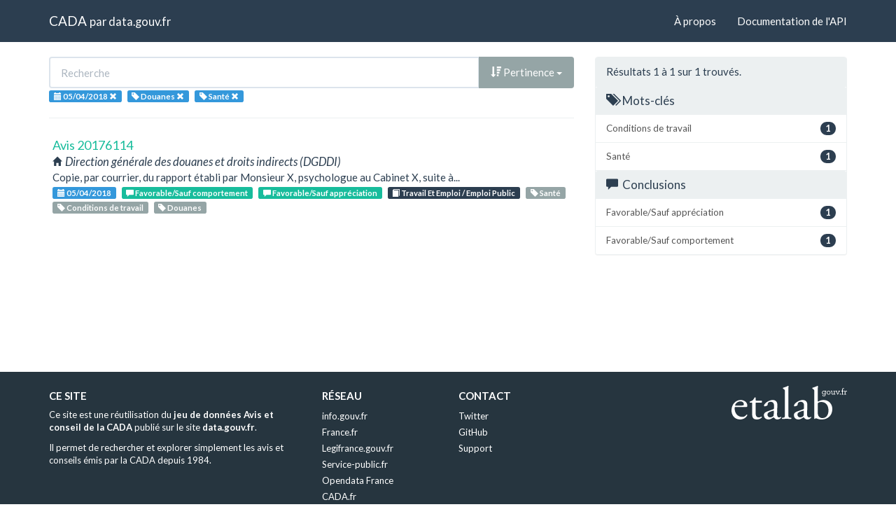

--- FILE ---
content_type: text/html; charset=utf-8
request_url: https://cada.data.gouv.fr/search?tag=Douanes&tag=Sant%C3%A9&page=1&session=2018-04-05
body_size: 2695
content:
<!doctype html>
<html lang="fr">
<head>
    <meta charset="utf-8">
    <meta name="viewport" content="width=device-width, initial-scale=1">
    <link rel="icon" href="data:," />

    <title>Recherche - CADA</title>

    
    <link rel="stylesheet" href="/static/css/cada.min.css?6f0de776" />
    
</head>
<body>
    <main class="wrapper">
        <nav class="navbar navbar-default navbar-static-top" role="navigation">
            <div class="container">
                <!-- Brand and toggle get grouped for better mobile display -->
                <div class="navbar-header">
                    <button type="button" class="navbar-toggle" data-toggle="collapse" data-target=".navbar-collapse">
                        <span class="sr-only">Toggle navigation</span>
                        <span class="icon-bar"></span>
                        <span class="icon-bar"></span>
                        <span class="icon-bar"></span>
                    </button>
                    <div class="navbar-brand">
                        <a href="/">CADA</a>
                        <small>
                        par
                        <a href="http://www.data.gouv.fr">data.gouv.fr</a>
                        </small>
                    </div>
                </div>

                <div class="collapse navbar-collapse">
                    <ul class="nav navbar-nav navbar-right">
                        <li><a href="/about">À propos</a></li>
                        <li><a href="/api/">Documentation de l'API</a></li>
                    </ul>
                    
                    
                    
                </div>
            </div>
        </nav>


        <div class="container">
            

            <div class="page">
            
<div class="row">
    <div class="col-md-8">

        <div class="row">
            <form class="col-lg-12" action="/search?tag=Douanes&amp;page=1&amp;session=2018-04-05">
                <div class="input-group">
                    <input type="text" name="q" class="form-control"
                        placeholder="Recherche" value="">
                    <div class="input-group-btn">
                        <button type="button" class="btn btn-default dropdown-toggle" data-toggle="dropdown">
                            
                                <span class="glyphicon glyphicon-sort-by-attributes-alt"></span>
                                Pertinence
                            
                            <span class="caret"></span>
                        </button>
                        <ul class="dropdown-menu pull-right">
                            <li>
                                <a href="https://cada.data.gouv.fr/search?tag=Douanes&amp;tag=Sant%C3%A9&amp;page=1&amp;session=2018-04-05">
                                    Pertinence
                                </a>
                            </li>
                            
                                




<li>
    <a href="https://cada.data.gouv.fr/search?tag=Douanes&amp;tag=Sant%C3%A9&amp;session=2018-04-05&amp;sort=topic+asc">
        <span class="glyphicon glyphicon-sort-by-alphabet"></span>
        Thème
    </a>
</li>


<li>
    <a href="https://cada.data.gouv.fr/search?tag=Douanes&amp;tag=Sant%C3%A9&amp;session=2018-04-05&amp;sort=topic+desc">
        <span class="glyphicon glyphicon-sort-by-alphabet-alt"></span>
        Thème
    </a>
</li>


                            
                                




<li>
    <a href="https://cada.data.gouv.fr/search?tag=Douanes&amp;tag=Sant%C3%A9&amp;session=2018-04-05&amp;sort=administration+asc">
        <span class="glyphicon glyphicon-sort-by-alphabet"></span>
        Administration
    </a>
</li>


<li>
    <a href="https://cada.data.gouv.fr/search?tag=Douanes&amp;tag=Sant%C3%A9&amp;session=2018-04-05&amp;sort=administration+desc">
        <span class="glyphicon glyphicon-sort-by-alphabet-alt"></span>
        Administration
    </a>
</li>


                            
                                




<li>
    <a href="https://cada.data.gouv.fr/search?tag=Douanes&amp;tag=Sant%C3%A9&amp;session=2018-04-05&amp;sort=session+desc">
        <span class="glyphicon glyphicon-sort-by-order-alt"></span>
        Séance
    </a>
</li>


<li>
    <a href="https://cada.data.gouv.fr/search?tag=Douanes&amp;tag=Sant%C3%A9&amp;session=2018-04-05&amp;sort=session+asc">
        <span class="glyphicon glyphicon-sort-by-order"></span>
        Séance
    </a>
</li>


                            
                        </ul>
                    </div>
                </div>
            </form>
        </div>

        <div class="row">
            <div class="col-sm-12 label-list">
                



                


<span class="tag label label-info" title="Séance">
    
    <span class="glyphicon glyphicon-calendar"></span>
    
    <span>05/04/2018</span>
    <a href="https://cada.data.gouv.fr/search?tag=Douanes&tag=Sant%C3%A9">
        <span class="close-icon glyphicon glyphicon-remove"></span>
    </a>
</span>


                


<span class="tag label label-info" title="Mot-clé">
    
    <span class="glyphicon glyphicon-tag"></span>
    
    <span>Douanes</span>
    <a href="https://cada.data.gouv.fr/search?session=2018-04-05&tag=Sant%C3%A9">
        <span class="close-icon glyphicon glyphicon-remove"></span>
    </a>
</span>

<span class="tag label label-info" title="Mot-clé">
    
    <span class="glyphicon glyphicon-tag"></span>
    
    <span>Santé</span>
    <a href="https://cada.data.gouv.fr/search?session=2018-04-05&tag=Douanes">
        <span class="close-icon glyphicon glyphicon-remove"></span>
    </a>
</span>


                



                



                



            </div>
        </div>

        <hr/>

        <ul class="list-unstyled search-result">
            
            <li>
                <a class="title" href="/20176114/">
                    Avis 20176114
                </a>
                <div class="subtitle">
                    <span class="glyphicon glyphicon-home"></span>
                    Direction générale des douanes et droits indirects (DGDDI)
                </div>
                <div class="excerpt">Copie, par courrier, du rapport établi par Monsieur X, psychologue au Cabinet X, suite à...</div>
                <div class="label-list">
                    <a class="label label-info" title="Séance"
                        href="/search?session=2018-04-05">
                        <span class="glyphicon glyphicon-calendar"></span>
                        05/04/2018
                    </a>
                    
                    <a
                        
                        class="label label-success"
                        
                        title="Conclusion"
                        href="/search?meaning=Favorable%2FSauf+comportement">
                        <span class="glyphicon glyphicon-comment"></span>
                        Favorable/Sauf comportement
                    </a>
                    
                    <a
                        
                        class="label label-success"
                        
                        title="Conclusion"
                        href="/search?meaning=Favorable%2FSauf+appr%C3%A9ciation">
                        <span class="glyphicon glyphicon-comment"></span>
                        Favorable/Sauf appréciation
                    </a>
                    
                    
                    <a class="label label-primary" title="Thème"
                        href="/search?topic=Travail+Et+Emploi+%2F+Emploi+Public">
                        <span class="glyphicon glyphicon-book"></span>
                        Travail Et Emploi / Emploi Public
                    </a>
                    
                    
                    <a class="label label-default" title="Tag"
                        href="/search?tag=Sant%C3%A9">
                        <span class="glyphicon glyphicon-tag"></span>
                        Santé
                    </a>
                    
                    <a class="label label-default" title="Tag"
                        href="/search?tag=Conditions+de+travail">
                        <span class="glyphicon glyphicon-tag"></span>
                        Conditions de travail
                    </a>
                    
                    <a class="label label-default" title="Tag"
                        href="/search?tag=Douanes">
                        <span class="glyphicon glyphicon-tag"></span>
                        Douanes
                    </a>
                    
                </div>
            </li>
            
        </ul>

        




    </div>
    <aside class="col-md-4">

        <div class="panel panel-default">
            <div class="panel-heading">
                
                    Résultats 1
                    à 1
                    sur 1 trouvés.
                
            </div>
            



            



            


<div class="panel-heading clickable" data-toggle="collapse" data-target="#collapse-tag">
    <h3 class="panel-title">
        <span class="glyphicon glyphicon-tags"></span>
        Mots-clés
    </h3>
</div>
<div id="collapse-tag" class="list-group collapse in">
    
        
        <a href="https://cada.data.gouv.fr/search?tag=Douanes&amp;tag=Sant%C3%A9&amp;tag=Conditions+de+travail&amp;page=1&amp;session=2018-04-05"
            class="list-group-item" title="Conditions de travail">
            <span class="badge pull-right">1</span>
            Conditions de travail
        </a>
        
    
        
    
        
        <a href="https://cada.data.gouv.fr/search?tag=Douanes&amp;tag=Sant%C3%A9&amp;page=1&amp;session=2018-04-05"
            class="list-group-item" title="Santé">
            <span class="badge pull-right">1</span>
            Santé
        </a>
        
    
</div>


            



            


<div class="panel-heading clickable" data-toggle="collapse" data-target="#collapse-meaning">
    <h3 class="panel-title">
        <span class="glyphicon glyphicon-comment"></span>
        Conclusions
    </h3>
</div>
<div id="collapse-meaning" class="list-group collapse in">
    
        
        <a href="https://cada.data.gouv.fr/search?tag=Douanes&amp;tag=Sant%C3%A9&amp;page=1&amp;session=2018-04-05&amp;meaning=Favorable%2FSauf+appr%C3%A9ciation"
            class="list-group-item" title="Favorable/Sauf appréciation">
            <span class="badge pull-right">1</span>
            Favorable/Sauf appréciation
        </a>
        
    
        
        <a href="https://cada.data.gouv.fr/search?tag=Douanes&amp;tag=Sant%C3%A9&amp;page=1&amp;session=2018-04-05&amp;meaning=Favorable%2FSauf+comportement"
            class="list-group-item" title="Favorable/Sauf comportement">
            <span class="badge pull-right">1</span>
            Favorable/Sauf comportement
        </a>
        
    
</div>


            



        </div>

    </aside>
</div>


            </div>
        </div>

        <section class="footer">
    <div class="container">
        <footer class="row">

            <section class="col-xs-12 col-sm-6 col-md-4 col-lg-4">
                <h5>Ce site</h5>
                <p>Ce site est une réutilisation du <a href="https://www.data.gouv.fr/dataset/avis-et-conseils-de-la-cada">jeu de données Avis et conseil de la CADA</a> publié sur le site <a href="http://www.data.gouv.fr/">data.gouv.fr</a>.</p>
                <p>Il permet de rechercher et explorer simplement les avis et conseils émis par la CADA depuis 1984.</p>
            </section>

            <section class="col-xs-6 col-sm-3 col-md-2 col-lg-2">
                <h5>Réseau</h5>
                <ul>
                    <li><a href="https://www.info.gouv.fr/">info.gouv.fr</a></li>
                    <li><a href="https://www.france.fr/">France.fr</a></li>
                    <li><a href="https://www.legifrance.gouv.fr/">Legifrance.gouv.fr </a></li>
                    <li><a href="https://www.service-public.fr/">Service-public.fr</a></li>
                    <li><a href="https://opendatafrance.fr/">Opendata France</a></li>
                    <li><a href="https://www.cada.fr/">CADA.fr</a></li>
                </ul>
            </section>

            <section class="col-xs-6 col-sm-3 col-md-4 col-lg-4">
                <h5>Contact</h5>
                <ul>
                    <li><a href="https://twitter.com/Etalab">Twitter</a></li>
                    <li><a href="https://github.com/etalab">GitHub</a></li>
                    <li><a href="https://support.data.gouv.fr/">Support</a></li>
                </ul>
            </section>

            <section class="col-xs-9 col-xs-offset-3 col-sm-offset-0 col-sm-2 col-md-2 col-lg-2">
                <a href="https://www.etalab.gouv.fr/">
                <img class="logo" src="/static/img/etalab.svg" />
                </a>
            </section>

            <p class="bottom-right"><a href="#">Haut de page</a></p>

        </footer>
    </div>
</section>
    </main>

    
    <script type="text/javascript" src="/static/js/cada.min.js?917413cd"></script>
    
    

    
<!-- Piwik -->
<script type="text/javascript">
  var _paq = _paq || [];
  _paq.push(["trackPageView"]);
  _paq.push(["enableLinkTracking"]);

  (function() {
    var u=(("https:" == document.location.protocol) ? "https" : "http") + "://stats.data.gouv.fr/";
    _paq.push(["setTrackerUrl", u+"piwik.php"]);
    _paq.push(["setSiteId", "3"]);
    var d=document, g=d.createElement("script"), s=d.getElementsByTagName("script")[0]; g.type="text/javascript";
    g.defer=true; g.async=true; g.src=u+"piwik.js"; s.parentNode.insertBefore(g,s);
  })();
</script>
<!-- End Piwik Code -->

</body>
</html>